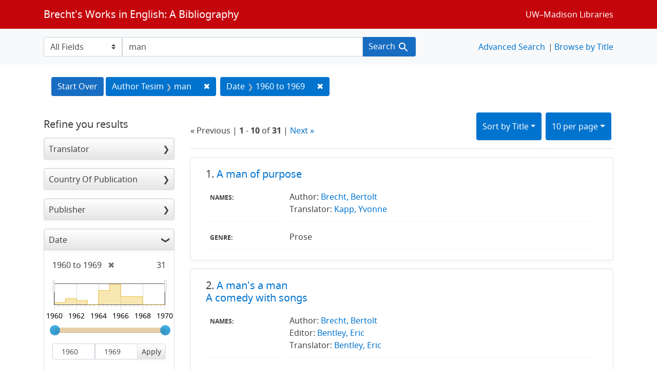

--- FILE ---
content_type: text/html; charset=utf-8
request_url: https://brechtguide.library.wisc.edu/?page=1&per_page=10&q=man&range%5Bdate_ssim%5D%5Bbegin%5D=1960&range%5Bdate_ssim%5D%5Bend%5D=1969&search_field=author_tesim&sort=title_ssi+asc%2C+date_ssim+desc
body_size: 55332
content:

<!DOCTYPE html>
<html class="no-js" lang="en">
  <head>
    <meta charset="utf-8">
    <meta http-equiv="Content-Type" content="text/html; charset=utf-8">
    <meta name="viewport" content="width=device-width, initial-scale=1, shrink-to-fit=no">

    <!-- Internet Explorer use the highest version available -->
    <meta http-equiv="X-UA-Compatible" content="IE=edge">

    <title>man - Brecht&#39;s Works in English: A Bibliography Search Results</title>
    <link href="https://brechtguide.library.wisc.edu/catalog/opensearch.xml" title="Brecht&#39;s Works in English: A Bibliography" type="application/opensearchdescription+xml" rel="search" />
    <link rel="shortcut icon" type="image/x-icon" href="/assets/favicon-c706bf580891af91f8e187e953cf4daed10e1f2df0e20e627f3729c77d0cbc53.ico" />
    <link rel="stylesheet" media="all" href="/assets/application-21a6570342b62f1391484b2b3d506adec6ba0149c76baceb16ada2ea3845b0e0.css" />
    <script src="/assets/application-220615cab4832e05f3137aa72c8ce30902b613d5179c5d263e619643522208a6.js"></script>

    <meta name="csrf-param" content="authenticity_token" />
<meta name="csrf-token" content="02i2RsoO6249mttHWHWrBs+H2e+ci4NlBsrhOOUQKNDRlfMEtXBDFpPmJVPufssZTh78CHWKrlVQsPkNVM/m4w==" />
      <meta name="totalResults" content="31" />
<meta name="startIndex" content="0" />
<meta name="itemsPerPage" content="10" />

  <link rel="alternate" type="application/rss+xml" title="RSS for results" href="/catalog.rss?page=1&amp;per_page=10&amp;q=man&amp;range%5Bdate_ssim%5D%5Bbegin%5D=1960&amp;range%5Bdate_ssim%5D%5Bend%5D=1969&amp;search_field=author_tesim&amp;sort=title_ssi+asc%2C+date_ssim+desc" />
  <link rel="alternate" type="application/atom+xml" title="Atom for results" href="/catalog.atom?page=1&amp;per_page=10&amp;q=man&amp;range%5Bdate_ssim%5D%5Bbegin%5D=1960&amp;range%5Bdate_ssim%5D%5Bend%5D=1969&amp;search_field=author_tesim&amp;sort=title_ssi+asc%2C+date_ssim+desc" />
  <link rel="alternate" type="application/json" title="JSON" href="/catalog.json?page=1&amp;per_page=10&amp;q=man&amp;range%5Bdate_ssim%5D%5Bbegin%5D=1960&amp;range%5Bdate_ssim%5D%5Bend%5D=1969&amp;search_field=author_tesim&amp;sort=title_ssi+asc%2C+date_ssim+desc" />

  </head>
  <body class="blacklight-catalog blacklight-catalog-index">
    <nav id="skip-link" role="navigation" aria-label="Skip links">
      <a class="element-invisible element-focusable rounded-bottom py-2 px-3" data-turbolinks="false" href="#search_field">Skip to search</a>
      <a class="element-invisible element-focusable rounded-bottom py-2 px-3" data-turbolinks="false" href="#main-container">Skip to main content</a>
          <a class="element-invisible element-focusable rounded-bottom py-2 px-3" data-turbolinks="false" href="#documents">Skip to first result</a>

    </nav>
    <nav class="navbar navbar-expand-md navbar-dark bg-dark topbar" role="navigation">
  <div class="container">
    <a class="mb-0 navbar-brand" href="/">Brecht&#39;s Works in English: A Bibliography</a>
    <button class="navbar-toggler navbar-toggler-right" type="button" data-toggle="collapse" data-target="#user-util-collapse" aria-controls="user-util-collapse" aria-expanded="false" aria-label="Toggle navigation">
      <span class="navbar-toggler-icon"></span>
    </button>

    <div class="collapse navbar-collapse justify-content-md-end" id="user-util-collapse">
      <!--Left blank to remove login button-->
    <a class="nav_links" href="https://www.library.wisc.edu/">UW&ndash;Madison Libraries</a></li>

    </div>
  </div>
</nav>

<div class="navbar-search navbar navbar-light bg-light" role="navigation">
  <div class="container">
    <form class="search-query-form" role="search" action="https://brechtguide.library.wisc.edu/" accept-charset="UTF-8" method="get"><input name="utf8" type="hidden" value="&#x2713;" />
  <input type="hidden" name="per_page" value="10" />
<input type="hidden" name="range[date_ssim][begin]" value="1960" />
<input type="hidden" name="range[date_ssim][end]" value="1969" />
<input type="hidden" name="sort" value="title_ssi asc, date_ssim desc" />
    <label for="search_field" class="sr-only">Search in</label>
  <div class="input-group">
        <select name="search_field" id="search_field" title="Targeted search options" class="custom-select search-field"><option value="all_fields">All Fields</option>
<option value="title">Title</option>
<option value="name">Name</option>
<option value="genre">Genre</option></select>

    <label for="q" class="sr-only">search for</label>
    <input type="text" name="q" id="q" value="man" placeholder="Search..." class="search-q q form-control rounded-0" data-autocomplete-enabled="true" data-autocomplete-path="/catalog/suggest" />

    <span class="input-group-append">
      <button type="submit" class="btn btn-primary search-btn" id="search">
        <span class="submit-search-text">Search</span>
        <span class="blacklight-icons blacklight-icon-search" aria-hidden="true"><?xml version="1.0"?>
<svg width="24" height="24" viewBox="0 0 24 24" aria-label="Search" role="img">
  <title>Search</title>
  <path fill="none" d="M0 0h24v24H0V0z"/>
  <path d="M15.5 14h-.79l-.28-.27C15.41 12.59 16 11.11 16 9.5 16 5.91 13.09 3 9.5 3S3 5.91 3 9.5 5.91 16 9.5 16c1.61 0 3.09-.59 4.23-1.57l.27.28v.79l5 4.99L20.49 19l-4.99-5zm-6 0C7.01 14 5 11.99 5 9.5S7.01 5 9.5 5 14 7.01 14 9.5 11.99 14 9.5 14z"/>
</svg>
</span>
      </button>
    </span>
  </div>
</form>


<nav class="nav_links">
  <li><a href="/advanced?page=1&amp;per_page=10&amp;q=man&amp;range%5Bdate_ssim%5D%5Bbegin%5D=1960&amp;range%5Bdate_ssim%5D%5Bend%5D=1969&amp;search_field=author_tesim&amp;sort=title_ssi+asc%2C+date_ssim+desc">Advanced Search</a></li>
  <li><a href="/?utf8=✓&amp;search_field=all_fields&amp;q=">Browse by Title</a></li>
</nav>


  </div>
</div>


  <main id="main-container" class="container" role="main" aria-label="Main content">
      <h1 class="sr-only visually-hidden top-content-title">Search</h1>

      <div id="appliedParams" class="clearfix constraints-container">
      <h2 class="sr-only visually-hidden">Search Constraints</h2>

      <a class="catalog_startOverLink btn btn-primary" href="/">Start Over</a>

      <span class="constraints-label sr-only visually-hidden">You searched for:</span>
      
<span class="btn-group applied-filter constraint query">
  <span class="constraint-value btn btn-outline-secondary">
      <span class="filter-name">Author Tesim</span>
      <span class="filter-value" title="man">man</span>
  </span>
    <a class="btn btn-outline-secondary remove" href="/?per_page=10&amp;range%5Bdate_ssim%5D%5Bbegin%5D=1960&amp;range%5Bdate_ssim%5D%5Bend%5D=1969&amp;search_field=author_tesim&amp;sort=title_ssi+asc%2C+date_ssim+desc">
      <span class="remove-icon" aria-hidden="true">✖</span>
      <span class="sr-only visually-hidden">
        Remove constraint Author Tesim: man
      </span>
</a></span>


<span class="btn-group applied-filter constraint ">
  <span class="constraint-value btn btn-outline-secondary">
      <span class="filter-name">Date</span>
      <span class="filter-value" title="1960 to 1969"><span class="from" data-blrl-begin="1960">1960</span> to <span class="to" data-blrl-end="1969">1969</span></span>
  </span>
    <a class="btn btn-outline-secondary remove" href="/?page=1&amp;per_page=10&amp;q=man&amp;search_field=author_tesim&amp;sort=title_ssi+asc%2C+date_ssim+desc">
      <span class="remove-icon" aria-hidden="true">✖</span>
      <span class="sr-only visually-hidden">
        Remove constraint Date: &lt;span class=&quot;from&quot; data-blrl-begin=&quot;1960&quot;&gt;1960&lt;/span&gt; to &lt;span class=&quot;to&quot; data-blrl-end=&quot;1969&quot;&gt;1969&lt;/span&gt;
      </span>
</a></span>


    </div>



    <div class="row">
  <div class="col-md-12">
    <div id="main-flashes">
      <div class="flash_messages">
    
    
    
    
</div>

    </div>
  </div>
</div>


    <div class="row">
          <section id="content" class="col-lg-9 order-last" aria-label="search results">
      
  





<div id="sortAndPerPage" class="sort-pagination d-md-flex justify-content-between" role="navigation" aria-label="Results navigation">
  <section class="pagination">
        <div class="page-links">
      &laquo; Previous | 
      <span class="page-entries">
        <strong>1</strong> - <strong>10</strong> of <strong>31</strong>
      </span> | 
      <a rel="next" href="/?page=2&amp;per_page=10&amp;q=man&amp;range%5Bdate_ssim%5D%5Bbegin%5D=1960&amp;range%5Bdate_ssim%5D%5Bend%5D=1969&amp;search_field=author_tesim&amp;sort=title_ssi+asc%2C+date_ssim+desc">Next &raquo;</a>

    </div>

</section>

  <div class="search-widgets">
          <div id="sort-dropdown" class="btn-group sort-dropdown">
  <button name="button" type="submit" class="btn btn-outline-secondary dropdown-toggle" aria-expanded="false" data-toggle="dropdown" data-bs-toggle="dropdown">Sort<span class="d-none d-sm-inline"> by Title</span><span class="caret"></span></button>

  <div class="dropdown-menu" role="menu">
      <a class="dropdown-item " role="menuitem" href="/?page=1&amp;per_page=10&amp;q=man&amp;range%5Bdate_ssim%5D%5Bbegin%5D=1960&amp;range%5Bdate_ssim%5D%5Bend%5D=1969&amp;search_field=author_tesim&amp;sort=score+desc%2C+date_ssim+desc%2C+title_ssi+asc">Relevance</a>
      <a class="dropdown-item " role="menuitem" href="/?page=1&amp;per_page=10&amp;q=man&amp;range%5Bdate_ssim%5D%5Bbegin%5D=1960&amp;range%5Bdate_ssim%5D%5Bend%5D=1969&amp;search_field=author_tesim&amp;sort=date_ssim+desc%2C+title_ssi+asc">Date</a>
      <a class="dropdown-item active" role="menuitem" aria-current="page" href="/?page=1&amp;per_page=10&amp;q=man&amp;range%5Bdate_ssim%5D%5Bbegin%5D=1960&amp;range%5Bdate_ssim%5D%5Bend%5D=1969&amp;search_field=author_tesim&amp;sort=title_ssi+asc%2C+date_ssim+desc">Title</a>
  </div>
</div>



          <span class="sr-only visually-hidden">Number of results to display per page</span>
  <div id="per_page-dropdown" class="btn-group per_page-dropdown">
  <button name="button" type="submit" class="btn btn-outline-secondary dropdown-toggle" aria-expanded="false" data-toggle="dropdown" data-bs-toggle="dropdown">10<span class="sr-only visually-hidden"> per page</span><span class="d-none d-sm-inline"> per page</span><span class="caret"></span></button>

  <div class="dropdown-menu" role="menu">
      <a class="dropdown-item active" role="menuitem" aria-current="page" href="/?page=1&amp;per_page=10&amp;q=man&amp;range%5Bdate_ssim%5D%5Bbegin%5D=1960&amp;range%5Bdate_ssim%5D%5Bend%5D=1969&amp;search_field=author_tesim&amp;sort=title_ssi+asc%2C+date_ssim+desc">10<span class="sr-only visually-hidden"> per page</span></a>
      <a class="dropdown-item " role="menuitem" href="/?page=1&amp;per_page=20&amp;q=man&amp;range%5Bdate_ssim%5D%5Bbegin%5D=1960&amp;range%5Bdate_ssim%5D%5Bend%5D=1969&amp;search_field=author_tesim&amp;sort=title_ssi+asc%2C+date_ssim+desc">20<span class="sr-only visually-hidden"> per page</span></a>
      <a class="dropdown-item " role="menuitem" href="/?page=1&amp;per_page=50&amp;q=man&amp;range%5Bdate_ssim%5D%5Bbegin%5D=1960&amp;range%5Bdate_ssim%5D%5Bend%5D=1969&amp;search_field=author_tesim&amp;sort=title_ssi+asc%2C+date_ssim+desc">50<span class="sr-only visually-hidden"> per page</span></a>
      <a class="dropdown-item " role="menuitem" href="/?page=1&amp;per_page=100&amp;q=man&amp;range%5Bdate_ssim%5D%5Bbegin%5D=1960&amp;range%5Bdate_ssim%5D%5Bend%5D=1969&amp;search_field=author_tesim&amp;sort=title_ssi+asc%2C+date_ssim+desc">100<span class="sr-only visually-hidden"> per page</span></a>
  </div>
</div>


        

</div>
</div>


<h2 class="sr-only visually-hidden">Search Results</h2>

  <div id="documents" class="documents-list">
  <article data-document-id="01677" data-document-counter="1" itemscope="itemscope" itemtype="http://schema.org/Thing" class="blacklight-citation document document-position-1">
  
        <header class="documentHeader row">

  <h3 class="index_title document-title-heading col-sm-9 col-lg-10">
      <span class="document-counter">
        1. 
      </span>
    <a data-context-href="/catalog/01677/track?counter=1&amp;document_id=01677&amp;per_page=10&amp;search_id=65680509" href="/catalog/01677">A man of purpose</a>
  </h3>

      <div class="index-document-functions col-sm-3 col-lg-2">
        <!--Left blank to remove bookmark forms in search results-->


</div>

</header>


<dl class="document-metadata dl-invert row">
    <dt class="blacklight-names_display_tesim col-md-3">    Names:
</dt>
  <dd class="col-md-9 blacklight-names_display_tesim">    Author: <a href="/?utf8=✓&search_field=author_tesim&q=&quot;+Brecht%2C+Bertolt&quot;"> Brecht, Bertolt</a><br>Translator: <a href="/?utf8=✓&search_field=author_tesim&q=&quot;+Kapp%2C+Yvonne&quot;"> Kapp, Yvonne</a><br>
</dd>

    <dt class="blacklight-genre_tesim col-md-3">    Genre:
</dt>
  <dd class="col-md-9 blacklight-genre_tesim">    Prose
</dd>

</dl>



  
</article><article data-document-id="00726" data-document-counter="2" itemscope="itemscope" itemtype="http://schema.org/Thing" class="blacklight-citation document document-position-2">
  
        <header class="documentHeader row">

  <h3 class="index_title document-title-heading col-sm-9 col-lg-10">
      <span class="document-counter">
        2. 
      </span>
    <a data-context-href="/catalog/00726/track?counter=2&amp;document_id=00726&amp;per_page=10&amp;search_id=65680509" href="/catalog/00726">A man's a man<br/>A comedy with songs</a>
  </h3>

      <div class="index-document-functions col-sm-3 col-lg-2">
        <!--Left blank to remove bookmark forms in search results-->


</div>

</header>


<dl class="document-metadata dl-invert row">
    <dt class="blacklight-names_display_tesim col-md-3">    Names:
</dt>
  <dd class="col-md-9 blacklight-names_display_tesim">    Author: <a href="/?utf8=✓&search_field=author_tesim&q=&quot;+Brecht%2C+Bertolt&quot;"> Brecht, Bertolt</a><br>Editor: <a href="/?utf8=✓&search_field=author_tesim&q=&quot;+Bentley%2C+Eric&quot;"> Bentley, Eric</a><br>Translator: <a href="/?utf8=✓&search_field=author_tesim&q=&quot;+Bentley%2C+Eric&quot;"> Bentley, Eric</a><br>
</dd>

    <dt class="blacklight-genre_tesim col-md-3">    Genre:
</dt>
  <dd class="col-md-9 blacklight-genre_tesim">    Play
</dd>

</dl>



  
</article><article data-document-id="00716" data-document-counter="3" itemscope="itemscope" itemtype="http://schema.org/Thing" class="blacklight-citation document document-position-3">
  
        <header class="documentHeader row">

  <h3 class="index_title document-title-heading col-sm-9 col-lg-10">
      <span class="document-counter">
        3. 
      </span>
    <a data-context-href="/catalog/00716/track?counter=3&amp;document_id=00716&amp;per_page=10&amp;search_id=65680509" href="/catalog/00716">A man's a man<br/>The metamorphosis of the porter Galy Gay in the army barracks at Kilkoa in the year nineteen hundred and twenty-five. A comedy</a>
  </h3>

      <div class="index-document-functions col-sm-3 col-lg-2">
        <!--Left blank to remove bookmark forms in search results-->


</div>

</header>


<dl class="document-metadata dl-invert row">
    <dt class="blacklight-names_display_tesim col-md-3">    Names:
</dt>
  <dd class="col-md-9 blacklight-names_display_tesim">    Author: <a href="/?utf8=✓&search_field=author_tesim&q=&quot;+Brecht%2C+Bertolt&quot;"> Brecht, Bertolt</a><br>Editor: <a href="/?utf8=✓&search_field=author_tesim&q=&quot;+Bentley%2C+Eric&quot;"> Bentley, Eric</a><br>Translator: <a href="/?utf8=✓&search_field=author_tesim&q=&quot;+Bentley%2C+Eric&quot;"> Bentley, Eric</a><br>
</dd>

    <dt class="blacklight-genre_tesim col-md-3">    Genre:
</dt>
  <dd class="col-md-9 blacklight-genre_tesim">    Play
</dd>

</dl>



  
</article><article data-document-id="00723" data-document-counter="4" itemscope="itemscope" itemtype="http://schema.org/Thing" class="blacklight-citation document document-position-4">
  
        <header class="documentHeader row">

  <h3 class="index_title document-title-heading col-sm-9 col-lg-10">
      <span class="document-counter">
        4. 
      </span>
    <a data-context-href="/catalog/00723/track?counter=4&amp;document_id=00723&amp;per_page=10&amp;search_id=65680509" href="/catalog/00723">Baal<br/>A play in twenty-one scenes</a>
  </h3>

      <div class="index-document-functions col-sm-3 col-lg-2">
        <!--Left blank to remove bookmark forms in search results-->


</div>

</header>


<dl class="document-metadata dl-invert row">
    <dt class="blacklight-names_display_tesim col-md-3">    Names:
</dt>
  <dd class="col-md-9 blacklight-names_display_tesim">    Author: <a href="/?utf8=✓&search_field=author_tesim&q=&quot;+Brecht%2C+Bertolt&quot;"> Brecht, Bertolt</a><br>Editor: <a href="/?utf8=✓&search_field=author_tesim&q=&quot;+Bentley%2C+Eric&quot;"> Bentley, Eric</a><br>Translator: <a href="/?utf8=✓&search_field=author_tesim&q=&quot;+Bentley%2C+Eric&quot;"> Bentley, Eric</a><br>Translator: <a href="/?utf8=✓&search_field=author_tesim&q=&quot;+Esslin%2C+Martin&quot;"> Esslin, Martin</a><br>
</dd>

    <dt class="blacklight-genre_tesim col-md-3">    Genre:
</dt>
  <dd class="col-md-9 blacklight-genre_tesim">    Play
</dd>

</dl>



  
</article><article data-document-id="01275" data-document-counter="5" itemscope="itemscope" itemtype="http://schema.org/Thing" class="blacklight-citation document document-position-5">
  
        <header class="documentHeader row">

  <h3 class="index_title document-title-heading col-sm-9 col-lg-10">
      <span class="document-counter">
        5. 
      </span>
    <a data-context-href="/catalog/01275/track?counter=5&amp;document_id=01275&amp;per_page=10&amp;search_id=65680509" href="/catalog/01275">Ballad of the secrets of each and every man</a>
  </h3>

      <div class="index-document-functions col-sm-3 col-lg-2">
        <!--Left blank to remove bookmark forms in search results-->


</div>

</header>


<dl class="document-metadata dl-invert row">
    <dt class="blacklight-names_display_tesim col-md-3">    Names:
</dt>
  <dd class="col-md-9 blacklight-names_display_tesim">    Author: <a href="/?utf8=✓&search_field=author_tesim&q=&quot;+Brecht%2C+Bertolt&quot;"> Brecht, Bertolt</a><br>Editor: <a href="/?utf8=✓&search_field=author_tesim&q=&quot;+Bentley%2C+Eric&quot;"> Bentley, Eric</a><br>Translator: <a href="/?utf8=✓&search_field=author_tesim&q=&quot;+Bentley%2C+Eric&quot;"> Bentley, Eric</a><br>
</dd>

    <dt class="blacklight-genre_tesim col-md-3">    Genre:
</dt>
  <dd class="col-md-9 blacklight-genre_tesim">    Poem
</dd>

</dl>



  
</article><article data-document-id="01293" data-document-counter="6" itemscope="itemscope" itemtype="http://schema.org/Thing" class="blacklight-citation document document-position-6">
  
        <header class="documentHeader row">

  <h3 class="index_title document-title-heading col-sm-9 col-lg-10">
      <span class="document-counter">
        6. 
      </span>
    <a data-context-href="/catalog/01293/track?counter=6&amp;document_id=01293&amp;per_page=10&amp;search_id=65680509" href="/catalog/01293">Chorale of the man Baal</a>
  </h3>

      <div class="index-document-functions col-sm-3 col-lg-2">
        <!--Left blank to remove bookmark forms in search results-->


</div>

</header>


<dl class="document-metadata dl-invert row">
    <dt class="blacklight-names_display_tesim col-md-3">    Names:
</dt>
  <dd class="col-md-9 blacklight-names_display_tesim">    Author: <a href="/?utf8=✓&search_field=author_tesim&q=&quot;+Brecht%2C+Bertolt&quot;"> Brecht, Bertolt</a><br>Editor: <a href="/?utf8=✓&search_field=author_tesim&q=&quot;+Bentley%2C+Eric&quot;"> Bentley, Eric</a><br>Translator: <a href="/?utf8=✓&search_field=author_tesim&q=&quot;+Bentley%2C+Eric&quot;"> Bentley, Eric</a><br>
</dd>

    <dt class="blacklight-genre_tesim col-md-3">    Genre:
</dt>
  <dd class="col-md-9 blacklight-genre_tesim">    Poem
</dd>

</dl>



  
</article><article data-document-id="02738" data-document-counter="7" itemscope="itemscope" itemtype="http://schema.org/Thing" class="blacklight-citation document document-position-7">
  
        <header class="documentHeader row">

  <h3 class="index_title document-title-heading col-sm-9 col-lg-10">
      <span class="document-counter">
        7. 
      </span>
    <a data-context-href="/catalog/02738/track?counter=7&amp;document_id=02738&amp;per_page=10&amp;search_id=65680509" href="/catalog/02738">Does man help man?</a>
  </h3>

      <div class="index-document-functions col-sm-3 col-lg-2">
        <!--Left blank to remove bookmark forms in search results-->


</div>

</header>


<dl class="document-metadata dl-invert row">
    <dt class="blacklight-names_display_tesim col-md-3">    Names:
</dt>
  <dd class="col-md-9 blacklight-names_display_tesim">    Author: <a href="/?utf8=✓&search_field=author_tesim&q=&quot;+Brecht%2C+Bertolt&quot;"> Brecht, Bertolt</a><br>Translator: <a href="/?utf8=✓&search_field=author_tesim&q=&quot;+Tabori%2C+George&quot;"> Tabori, George</a><br>
</dd>

    <dt class="blacklight-genre_tesim col-md-3">    Genre:
</dt>
  <dd class="col-md-9 blacklight-genre_tesim">    Play (fragment)
</dd>

</dl>



  
</article><article data-document-id="02679" data-document-counter="8" itemscope="itemscope" itemtype="http://schema.org/Thing" class="blacklight-citation document document-position-8">
  
        <header class="documentHeader row">

  <h3 class="index_title document-title-heading col-sm-9 col-lg-10">
      <span class="document-counter">
        8. 
      </span>
    <a data-context-href="/catalog/02679/track?counter=8&amp;document_id=02679&amp;per_page=10&amp;search_id=65680509" href="/catalog/02679">Fourth Psalm</a>
  </h3>

      <div class="index-document-functions col-sm-3 col-lg-2">
        <!--Left blank to remove bookmark forms in search results-->


</div>

</header>


<dl class="document-metadata dl-invert row">
    <dt class="blacklight-names_display_tesim col-md-3">    Names:
</dt>
  <dd class="col-md-9 blacklight-names_display_tesim">    Author: <a href="/?utf8=✓&search_field=author_tesim&q=&quot;+Brecht%2C+Bertolt&quot;"> Brecht, Bertolt</a><br>Translator: <a href="/?utf8=✓&search_field=author_tesim&q=&quot;+Tabori%2C+George&quot;"> Tabori, George</a><br>
</dd>

    <dt class="blacklight-genre_tesim col-md-3">    Genre:
</dt>
  <dd class="col-md-9 blacklight-genre_tesim">    Poem
</dd>

</dl>



  
</article><article data-document-id="01616" data-document-counter="9" itemscope="itemscope" itemtype="http://schema.org/Thing" class="blacklight-citation document document-position-9">
  
        <header class="documentHeader row">

  <h3 class="index_title document-title-heading col-sm-9 col-lg-10">
      <span class="document-counter">
        9. 
      </span>
    <a data-context-href="/catalog/01616/track?counter=9&amp;document_id=01616&amp;per_page=10&amp;search_id=65680509" href="/catalog/01616">Fragments from the first night<br/>What interests the philosopher about the theatre [I take it that in staging these demonstrations]</a>
  </h3>

      <div class="index-document-functions col-sm-3 col-lg-2">
        <!--Left blank to remove bookmark forms in search results-->


</div>

</header>


<dl class="document-metadata dl-invert row">
    <dt class="blacklight-names_display_tesim col-md-3">    Names:
</dt>
  <dd class="col-md-9 blacklight-names_display_tesim">    Author: <a href="/?utf8=✓&search_field=author_tesim&q=&quot;+Brecht%2C+Bertolt&quot;"> Brecht, Bertolt</a><br>Editor: <a href="/?utf8=✓&search_field=author_tesim&q=&quot;+Willett%2C+John&quot;"> Willett, John</a><br>Translator: <a href="/?utf8=✓&search_field=author_tesim&q=&quot;+Willett%2C+John&quot;"> Willett, John</a><br>
</dd>

    <dt class="blacklight-genre_tesim col-md-3">    Genre:
</dt>
  <dd class="col-md-9 blacklight-genre_tesim">    Dialogue
</dd>

</dl>



  
</article><article data-document-id="01725" data-document-counter="10" itemscope="itemscope" itemtype="http://schema.org/Thing" class="blacklight-citation document document-position-10">
  
        <header class="documentHeader row">

  <h3 class="index_title document-title-heading col-sm-9 col-lg-10">
      <span class="document-counter">
        10. 
      </span>
    <a data-context-href="/catalog/01725/track?counter=10&amp;document_id=01725&amp;per_page=10&amp;search_id=65680509" href="/catalog/01725">Fragments from the fourth night<br/>Cheerful criticism [One can understand]</a>
  </h3>

      <div class="index-document-functions col-sm-3 col-lg-2">
        <!--Left blank to remove bookmark forms in search results-->


</div>

</header>


<dl class="document-metadata dl-invert row">
    <dt class="blacklight-names_display_tesim col-md-3">    Names:
</dt>
  <dd class="col-md-9 blacklight-names_display_tesim">    Author: <a href="/?utf8=✓&search_field=author_tesim&q=&quot;+Brecht%2C+Bertolt&quot;"> Brecht, Bertolt</a><br>Editor: <a href="/?utf8=✓&search_field=author_tesim&q=&quot;+Willett%2C+John&quot;"> Willett, John</a><br>Translator: <a href="/?utf8=✓&search_field=author_tesim&q=&quot;+Willett%2C+John&quot;"> Willett, John</a><br>
</dd>

    <dt class="blacklight-genre_tesim col-md-3">    Genre:
</dt>
  <dd class="col-md-9 blacklight-genre_tesim">    Dialogue
</dd>

</dl>



  
</article>
</div>


 <div class="row record-padding">
  <div class="col-md-12">
    <section class="pagination" aria-label="pagination links">
    <ul class="pagination">
        <li class="page-item disabled">
      <a rel="prev" onclick="return false;" class="page-link" aria-label="Go to previous page" href="#">&laquo; Previous</a>
    </li>


        <li class="page-item">
      <a rel="next" class="page-link" aria-label="Go to next page" href="/?page=2&amp;per_page=10&amp;q=man&amp;range%5Bdate_ssim%5D%5Bbegin%5D=1960&amp;range%5Bdate_ssim%5D%5Bend%5D=1969&amp;search_field=author_tesim&amp;sort=title_ssi+asc%2C+date_ssim+desc">Next &raquo;</a>
    </li>

        
<li class="page-item active">
    <span class="page-link" aria-label="Current Page, Page 1" aria-current="true">1</span>
</li>


        
<li class="page-item ">
    <a rel="next" class="page-link" aria-label="Go to page 2" href="/?page=2&amp;per_page=10&amp;q=man&amp;range%5Bdate_ssim%5D%5Bbegin%5D=1960&amp;range%5Bdate_ssim%5D%5Bend%5D=1969&amp;search_field=author_tesim&amp;sort=title_ssi+asc%2C+date_ssim+desc">2</a>
</li>


        
<li class="page-item ">
    <a class="page-link" aria-label="Go to page 3" href="/?page=3&amp;per_page=10&amp;q=man&amp;range%5Bdate_ssim%5D%5Bbegin%5D=1960&amp;range%5Bdate_ssim%5D%5Bend%5D=1969&amp;search_field=author_tesim&amp;sort=title_ssi+asc%2C+date_ssim+desc">3</a>
</li>


        
<li class="page-item ">
    <a class="page-link" aria-label="Go to page 4" href="/?page=4&amp;per_page=10&amp;q=man&amp;range%5Bdate_ssim%5D%5Bbegin%5D=1960&amp;range%5Bdate_ssim%5D%5Bend%5D=1969&amp;search_field=author_tesim&amp;sort=title_ssi+asc%2C+date_ssim+desc">4</a>
</li>


  </ul>

</section>
  </div>
 </div>



    </section>

    <section id="sidebar" class="page-sidebar col-lg-3 order-first" aria-label="limit your search">
        <div id="facets" class="facets sidenav facets-toggleable-md">
    <div class="facets-header">
    <h2 class="facets-heading">
      Refine you results
    </h2>
  </div>
  <div id="facet-panel-collapse" class="facets-collapse collapse">

    <div class="card facet-limit blacklight-translator_ssim ">
  <h3 class="card-header p-0 facet-field-heading" id="facet-translator_ssim-header">
    <button
      type="button"
      class="btn w-100 d-block btn-block p-2 text-start text-left collapse-toggle collapsed"
      data-toggle="collapse"
      data-bs-toggle="collapse"
      data-target="#facet-translator_ssim"
      data-bs-target="#facet-translator_ssim"
      aria-expanded="false"
    >
          Translator

    </button>
  </h3>
  <div id="facet-translator_ssim" aria-labelledby="facet-translator_ssim-header" class="panel-collapse facet-content collapse ">
    <div class="card-body">
              
    <ul class="facet-values list-unstyled">
      <li><span class="facet-label"><a class="facet-select" rel="nofollow" href="/?f%5Btranslator_ssim%5D%5B%5D=Bentley%2C+Eric&amp;per_page=10&amp;q=man&amp;range%5Bdate_ssim%5D%5Bbegin%5D=1960&amp;range%5Bdate_ssim%5D%5Bend%5D=1969&amp;search_field=author_tesim&amp;sort=title_ssi+asc%2C+date_ssim+desc">Bentley, Eric</a></span><span class="facet-count">14</span></li><li><span class="facet-label"><a class="facet-select" rel="nofollow" href="/?f%5Btranslator_ssim%5D%5B%5D=Willett%2C+John&amp;per_page=10&amp;q=man&amp;range%5Bdate_ssim%5D%5Bbegin%5D=1960&amp;range%5Bdate_ssim%5D%5Bend%5D=1969&amp;search_field=author_tesim&amp;sort=title_ssi+asc%2C+date_ssim+desc">Willett, John</a></span><span class="facet-count">9</span></li><li><span class="facet-label"><a class="facet-select" rel="nofollow" href="/?f%5Btranslator_ssim%5D%5B%5D=Tabori%2C+George&amp;per_page=10&amp;q=man&amp;range%5Bdate_ssim%5D%5Bbegin%5D=1960&amp;range%5Bdate_ssim%5D%5Bend%5D=1969&amp;search_field=author_tesim&amp;sort=title_ssi+asc%2C+date_ssim+desc">Tabori, George</a></span><span class="facet-count">2</span></li><li><span class="facet-label"><a class="facet-select" rel="nofollow" href="/?f%5Btranslator_ssim%5D%5B%5D=Esslin%2C+Martin&amp;per_page=10&amp;q=man&amp;range%5Bdate_ssim%5D%5Bbegin%5D=1960&amp;range%5Bdate_ssim%5D%5Bend%5D=1969&amp;search_field=author_tesim&amp;sort=title_ssi+asc%2C+date_ssim+desc">Esslin, Martin</a></span><span class="facet-count">1</span></li><li><span class="facet-label"><a class="facet-select" rel="nofollow" href="/?f%5Btranslator_ssim%5D%5B%5D=Hamburger%2C+Michael&amp;per_page=10&amp;q=man&amp;range%5Bdate_ssim%5D%5Bbegin%5D=1960&amp;range%5Bdate_ssim%5D%5Bend%5D=1969&amp;search_field=author_tesim&amp;sort=title_ssi+asc%2C+date_ssim+desc">Hamburger, Michael</a></span><span class="facet-count">1</span></li><li><span class="facet-label"><a class="facet-select" rel="nofollow" href="/?f%5Btranslator_ssim%5D%5B%5D=Kapp%2C+Yvonne&amp;per_page=10&amp;q=man&amp;range%5Bdate_ssim%5D%5Bbegin%5D=1960&amp;range%5Bdate_ssim%5D%5Bend%5D=1969&amp;search_field=author_tesim&amp;sort=title_ssi+asc%2C+date_ssim+desc">Kapp, Yvonne</a></span><span class="facet-count">1</span></li><li><span class="facet-label"><a class="facet-select" rel="nofollow" href="/?f%5Btranslator_ssim%5D%5B%5D=Kriwaczek%2C+Paul&amp;per_page=10&amp;q=man&amp;range%5Bdate_ssim%5D%5Bbegin%5D=1960&amp;range%5Bdate_ssim%5D%5Bend%5D=1969&amp;search_field=author_tesim&amp;sort=title_ssi+asc%2C+date_ssim+desc">Kriwaczek, Paul</a></span><span class="facet-count">1</span></li><li><span class="facet-label"><a class="facet-select" rel="nofollow" href="/?f%5Btranslator_ssim%5D%5B%5D=Lebeck%2C+Michael&amp;per_page=10&amp;q=man&amp;range%5Bdate_ssim%5D%5Bbegin%5D=1960&amp;range%5Bdate_ssim%5D%5Bend%5D=1969&amp;search_field=author_tesim&amp;sort=title_ssi+asc%2C+date_ssim+desc">Lebeck, Michael</a></span><span class="facet-count">1</span></li><li><span class="facet-label"><a class="facet-select" rel="nofollow" href="/?f%5Btranslator_ssim%5D%5B%5D=Lewis%2C+Paul&amp;per_page=10&amp;q=man&amp;range%5Bdate_ssim%5D%5Bbegin%5D=1960&amp;range%5Bdate_ssim%5D%5Bend%5D=1969&amp;search_field=author_tesim&amp;sort=title_ssi+asc%2C+date_ssim+desc">Lewis, Paul</a></span><span class="facet-count">1</span></li><li><span class="facet-label"><a class="facet-select" rel="nofollow" href="/?f%5Btranslator_ssim%5D%5B%5D=Middleton%2C+Christopher&amp;per_page=10&amp;q=man&amp;range%5Bdate_ssim%5D%5Bbegin%5D=1960&amp;range%5Bdate_ssim%5D%5Bend%5D=1969&amp;search_field=author_tesim&amp;sort=title_ssi+asc%2C+date_ssim+desc">Middleton, Christopher</a></span><span class="facet-count">1</span></li>
    </ul>
      <div class="more_facets">
        <a data-blacklight-modal="trigger" href="/catalog/facet/translator_ssim?per_page=10&amp;q=man&amp;range%5Bdate_ssim%5D%5Bbegin%5D=1960&amp;range%5Bdate_ssim%5D%5Bend%5D=1969&amp;search_field=author_tesim&amp;sort=title_ssi+asc%2C+date_ssim+desc">more <span class="sr-only visually-hidden">Translator</span> »</a>
      </div>




    </div>
  </div>
</div>

<div class="card facet-limit blacklight-country_of_pub_ssim ">
  <h3 class="card-header p-0 facet-field-heading" id="facet-country_of_pub_ssim-header">
    <button
      type="button"
      class="btn w-100 d-block btn-block p-2 text-start text-left collapse-toggle collapsed"
      data-toggle="collapse"
      data-bs-toggle="collapse"
      data-target="#facet-country_of_pub_ssim"
      data-bs-target="#facet-country_of_pub_ssim"
      aria-expanded="false"
    >
          Country Of Publication

    </button>
  </h3>
  <div id="facet-country_of_pub_ssim" aria-labelledby="facet-country_of_pub_ssim-header" class="panel-collapse facet-content collapse ">
    <div class="card-body">
              
    <ul class="facet-values list-unstyled">
      <li><span class="facet-label"><a class="facet-select" rel="nofollow" href="/?f%5Bcountry_of_pub_ssim%5D%5B%5D=United+States&amp;per_page=10&amp;q=man&amp;range%5Bdate_ssim%5D%5Bbegin%5D=1960&amp;range%5Bdate_ssim%5D%5Bend%5D=1969&amp;search_field=author_tesim&amp;sort=title_ssi+asc%2C+date_ssim+desc">United States</a></span><span class="facet-count">18</span></li><li><span class="facet-label"><a class="facet-select" rel="nofollow" href="/?f%5Bcountry_of_pub_ssim%5D%5B%5D=Great+Britain&amp;per_page=10&amp;q=man&amp;range%5Bdate_ssim%5D%5Bbegin%5D=1960&amp;range%5Bdate_ssim%5D%5Bend%5D=1969&amp;search_field=author_tesim&amp;sort=title_ssi+asc%2C+date_ssim+desc">Great Britain</a></span><span class="facet-count">11</span></li>
    </ul>




    </div>
  </div>
</div>

<div class="card facet-limit blacklight-publisher_ssim ">
  <h3 class="card-header p-0 facet-field-heading" id="facet-publisher_ssim-header">
    <button
      type="button"
      class="btn w-100 d-block btn-block p-2 text-start text-left collapse-toggle collapsed"
      data-toggle="collapse"
      data-bs-toggle="collapse"
      data-target="#facet-publisher_ssim"
      data-bs-target="#facet-publisher_ssim"
      aria-expanded="false"
    >
          Publisher

    </button>
  </h3>
  <div id="facet-publisher_ssim" aria-labelledby="facet-publisher_ssim-header" class="panel-collapse facet-content collapse ">
    <div class="card-body">
              
    <ul class="facet-values list-unstyled">
      <li><span class="facet-label"><a class="facet-select" rel="nofollow" href="/?f%5Bpublisher_ssim%5D%5B%5D=Grove+Press&amp;per_page=10&amp;q=man&amp;range%5Bdate_ssim%5D%5Bbegin%5D=1960&amp;range%5Bdate_ssim%5D%5Bend%5D=1969&amp;search_field=author_tesim&amp;sort=title_ssi+asc%2C+date_ssim+desc">Grove Press</a></span><span class="facet-count">13</span></li><li><span class="facet-label"><a class="facet-select" rel="nofollow" href="/?f%5Bpublisher_ssim%5D%5B%5D=Methuen&amp;per_page=10&amp;q=man&amp;range%5Bdate_ssim%5D%5Bbegin%5D=1960&amp;range%5Bdate_ssim%5D%5Bend%5D=1969&amp;search_field=author_tesim&amp;sort=title_ssi+asc%2C+date_ssim+desc">Methuen</a></span><span class="facet-count">11</span></li><li><span class="facet-label"><a class="facet-select" rel="nofollow" href="/?f%5Bpublisher_ssim%5D%5B%5D=Oak+Publications&amp;per_page=10&amp;q=man&amp;range%5Bdate_ssim%5D%5Bbegin%5D=1960&amp;range%5Bdate_ssim%5D%5Bend%5D=1969&amp;search_field=author_tesim&amp;sort=title_ssi+asc%2C+date_ssim+desc">Oak Publications</a></span><span class="facet-count">2</span></li><li><span class="facet-label"><a class="facet-select" rel="nofollow" href="/?f%5Bpublisher_ssim%5D%5B%5D=Samuel+French&amp;per_page=10&amp;q=man&amp;range%5Bdate_ssim%5D%5Bbegin%5D=1960&amp;range%5Bdate_ssim%5D%5Bend%5D=1969&amp;search_field=author_tesim&amp;sort=title_ssi+asc%2C+date_ssim+desc">Samuel French</a></span><span class="facet-count">2</span></li><li><span class="facet-label"><a class="facet-select" rel="nofollow" href="/?f%5Bpublisher_ssim%5D%5B%5D=Hillsboro+Publications&amp;per_page=10&amp;q=man&amp;range%5Bdate_ssim%5D%5Bbegin%5D=1960&amp;range%5Bdate_ssim%5D%5Bend%5D=1969&amp;search_field=author_tesim&amp;sort=title_ssi+asc%2C+date_ssim+desc">Hillsboro Publications</a></span><span class="facet-count">1</span></li>
    </ul>




    </div>
  </div>
</div>

    <div class="card facet-limit blacklight-date_ssim facet-limit-active">
  <h3 class="card-header p-0 facet-field-heading" id="facet-date_ssim-header">
    <button
      type="button"
      class="btn w-100 d-block btn-block p-2 text-start text-left collapse-toggle "
      data-toggle="collapse"
      data-bs-toggle="collapse"
      data-target="#facet-date_ssim"
      data-bs-target="#facet-date_ssim"
      aria-expanded="true"
    >
          Date

    </button>
  </h3>
  <div id="facet-date_ssim" aria-labelledby="facet-date_ssim-header" class="panel-collapse facet-content collapse show">
    <div class="card-body">
          
<div class="limit_content range_limit date_ssim-config blrl-plot-config">
    <ul class="current list-unstyled facet-values">
      <li class="selected">
        <span class="facet-label">
          <span class="selected"><span class="from" data-blrl-begin="1960">1960</span> to <span class="to" data-blrl-end="1969">1969</span></span>
          <a class="remove" title="remove" href="https://brechtguide.library.wisc.edu/?page=1&amp;per_page=10&amp;q=man&amp;search_field=author_tesim&amp;sort=title_ssi+asc%2C+date_ssim+desc">
            <span class="remove-icon">✖</span>
            <span class="sr-only">[remove]</span>
</a>        </span>
        <span class="selected facet-count">31</span>
      </li>
    </ul>


  <!-- no results profile if missing is selected -->
    <!-- you can hide this if you want, but it has to be on page if you want
         JS slider and calculated facets to show up, JS sniffs it. -->
    <div class="profile">
          <!-- No stats information found for field  in search response -->


            <div class="distribution subsection chart_js">
              <!-- if  we already fetched segments from solr, display them
                   here. Otherwise, display a link to fetch them, which JS
                   will AJAX fetch.  -->

                 
<ul class="facet-values list-unstyled">
    <li>
        <span class="facet-label">
            <a class="facet_select" href="https://brechtguide.library.wisc.edu/?per_page=10&amp;q=man&amp;range%5Bdate_ssim%5D%5Bbegin%5D=1960&amp;range%5Bdate_ssim%5D%5Bend%5D=1960&amp;search_field=author_tesim&amp;sort=title_ssi+asc%2C+date_ssim+desc"><span class="from" data-blrl-begin="1960">1960</span> to <span class="to" data-blrl-end="1960">1960</span></a>
        </span>
        <span class="count facet-count">1</span>
    </li>
    <li>
        <span class="facet-label">
            <a class="facet_select" href="https://brechtguide.library.wisc.edu/?per_page=10&amp;q=man&amp;range%5Bdate_ssim%5D%5Bbegin%5D=1961&amp;range%5Bdate_ssim%5D%5Bend%5D=1961&amp;search_field=author_tesim&amp;sort=title_ssi+asc%2C+date_ssim+desc"><span class="from" data-blrl-begin="1961">1961</span> to <span class="to" data-blrl-end="1961">1961</span></a>
        </span>
        <span class="count facet-count">3</span>
    </li>
    <li>
        <span class="facet-label">
            <a class="facet_select" href="https://brechtguide.library.wisc.edu/?per_page=10&amp;q=man&amp;range%5Bdate_ssim%5D%5Bbegin%5D=1962&amp;range%5Bdate_ssim%5D%5Bend%5D=1962&amp;search_field=author_tesim&amp;sort=title_ssi+asc%2C+date_ssim+desc"><span class="from" data-blrl-begin="1962">1962</span> to <span class="to" data-blrl-end="1962">1962</span></a>
        </span>
        <span class="count facet-count">2</span>
    </li>
    <li>
        <span class="facet-label">
            <a class="facet_select" href="https://brechtguide.library.wisc.edu/?per_page=10&amp;q=man&amp;range%5Bdate_ssim%5D%5Bbegin%5D=1963&amp;range%5Bdate_ssim%5D%5Bend%5D=1963&amp;search_field=author_tesim&amp;sort=title_ssi+asc%2C+date_ssim+desc"><span class="from" data-blrl-begin="1963">1963</span> to <span class="to" data-blrl-end="1963">1963</span></a>
        </span>
        <span class="count facet-count">0</span>
    </li>
    <li>
        <span class="facet-label">
            <a class="facet_select" href="https://brechtguide.library.wisc.edu/?per_page=10&amp;q=man&amp;range%5Bdate_ssim%5D%5Bbegin%5D=1964&amp;range%5Bdate_ssim%5D%5Bend%5D=1964&amp;search_field=author_tesim&amp;sort=title_ssi+asc%2C+date_ssim+desc"><span class="from" data-blrl-begin="1964">1964</span> to <span class="to" data-blrl-end="1964">1964</span></a>
        </span>
        <span class="count facet-count">7</span>
    </li>
    <li>
        <span class="facet-label">
            <a class="facet_select" href="https://brechtguide.library.wisc.edu/?per_page=10&amp;q=man&amp;range%5Bdate_ssim%5D%5Bbegin%5D=1965&amp;range%5Bdate_ssim%5D%5Bend%5D=1965&amp;search_field=author_tesim&amp;sort=title_ssi+asc%2C+date_ssim+desc"><span class="from" data-blrl-begin="1965">1965</span> to <span class="to" data-blrl-end="1965">1965</span></a>
        </span>
        <span class="count facet-count">10</span>
    </li>
    <li>
        <span class="facet-label">
            <a class="facet_select" href="https://brechtguide.library.wisc.edu/?per_page=10&amp;q=man&amp;range%5Bdate_ssim%5D%5Bbegin%5D=1966&amp;range%5Bdate_ssim%5D%5Bend%5D=1966&amp;search_field=author_tesim&amp;sort=title_ssi+asc%2C+date_ssim+desc"><span class="from" data-blrl-begin="1966">1966</span> to <span class="to" data-blrl-end="1966">1966</span></a>
        </span>
        <span class="count facet-count">4</span>
    </li>
    <li>
        <span class="facet-label">
            <a class="facet_select" href="https://brechtguide.library.wisc.edu/?per_page=10&amp;q=man&amp;range%5Bdate_ssim%5D%5Bbegin%5D=1967&amp;range%5Bdate_ssim%5D%5Bend%5D=1967&amp;search_field=author_tesim&amp;sort=title_ssi+asc%2C+date_ssim+desc"><span class="from" data-blrl-begin="1967">1967</span> to <span class="to" data-blrl-end="1967">1967</span></a>
        </span>
        <span class="count facet-count">4</span>
    </li>
    <li>
        <span class="facet-label">
            <a class="facet_select" href="https://brechtguide.library.wisc.edu/?per_page=10&amp;q=man&amp;range%5Bdate_ssim%5D%5Bbegin%5D=1968&amp;range%5Bdate_ssim%5D%5Bend%5D=1968&amp;search_field=author_tesim&amp;sort=title_ssi+asc%2C+date_ssim+desc"><span class="from" data-blrl-begin="1968">1968</span> to <span class="to" data-blrl-end="1968">1968</span></a>
        </span>
        <span class="count facet-count">0</span>
    </li>
    <li>
        <span class="facet-label">
            <a class="facet_select" href="https://brechtguide.library.wisc.edu/?per_page=10&amp;q=man&amp;range%5Bdate_ssim%5D%5Bbegin%5D=1969&amp;range%5Bdate_ssim%5D%5Bend%5D=1969&amp;search_field=author_tesim&amp;sort=title_ssi+asc%2C+date_ssim+desc"><span class="from" data-blrl-begin="1969">1969</span> to <span class="to" data-blrl-end="1969">1969</span></a>
        </span>
        <span class="count facet-count">0</span>
    </li>
</ul>


            </div>
          <p class="range subsection slider_js">
            Current results range from <span class="min">1960</span> to <span class="max">1967</span>
          </p>
    </div>

    <form class="range_limit subsection form-inline range_date_ssim d-flex justify-content-center" action="https://brechtguide.library.wisc.edu/" accept-charset="UTF-8" method="get"><input name="utf8" type="hidden" value="&#x2713;" />
      <input type="hidden" name="per_page" value="10" />
<input type="hidden" name="q" value="man" />
<input type="hidden" name="range[date_ssim][begin]" value="1960" />
<input type="hidden" name="range[date_ssim][end]" value="1969" />
<input type="hidden" name="search_field" value="author_tesim" />
<input type="hidden" name="sort" value="title_ssi asc, date_ssim desc" />
      <div class="input-group input-group-sm mb-3 flex-nowrap range-limit-input-group">
        <input type="number" name="range[date_ssim][begin]" id="range_date_ssim_begin" value="1960" class="form-control text-center range_begin" /><label class="sr-only" for="range_date_ssim_begin">Date range begin</label>
        <input type="number" name="range[date_ssim][end]" id="range_date_ssim_end" value="1969" class="form-control text-center range_end" /><label class="sr-only" for="range_date_ssim_end">Date range end</label>
        <div class="input-group-append">
          <input type="submit" name="commit" value="Apply" class="submit btn btn-secondary" data-disable-with="Apply" />
        </div>
      </div>
</form>
    <a class="view_larger mt-1" data-blacklight-modal="trigger" href="https://brechtguide.library.wisc.edu/catalog/range_limit_panel/date_ssim?page=1&amp;per_page=10&amp;q=man&amp;range%5Bdate_ssim%5D%5Bbegin%5D=1960&amp;range%5Bdate_ssim%5D%5Bend%5D=1969&amp;range_end=2019&amp;range_start=0&amp;search_field=author_tesim&amp;sort=title_ssi+asc%2C+date_ssim+desc">View larger »</a>

</div>



    </div>
  </div>
</div>

  </div>
</div>


    </section>

    </div>
  </main>

    <footer>
  <div class="max_width">
    <a class="wisc_logo" href="https://www.wisc.edu"><svg xmlns="http://www.w3.org/2000/svg" viewBox="0 0 204.755 321.735"><path d="M203.567 115.454c-1.735-17.022-5.449-32-10.718-44.645-.164-.387-.74-1.751-.866-2.046a89.564 89.564 0 0 0-15.824-25.016c-11.212-12.279-25.08-19.029-40.431-19.247-.56-.015-.3-.019-.3-.019-2.5-5.465-9.13-9.76-15.107-10.6 0 0-3.439-13.885-17.936-13.885S84.671 13.749 84.671 13.749c-5.972.831-12.843 5.269-15.334 10.728 0 0 .244 0-.314.019-15.352.218-29.218 6.967-40.426 19.247A89.458 89.458 0 0 0 12.78 68.768c-.135.3-.716 1.659-.872 2.046-5.285 12.647-8.99 27.623-10.719 44.645-8.492 83.358 29 185.817 96.435 201.539 1.048 1.57 3.489 4.743 4.751 4.743s3.708-3.173 4.757-4.743c67.433-15.73 104.92-118.186 96.435-201.544zM102.268 3.227c11.826 0 14.459 10.025 14.491 10.13a17.639 17.639 0 0 0-2.369.312l-2.155.573a17.9 17.9 0 0 0-9.491 8.258 1.192 1.192 0 0 1-.356.447 1.323 1.323 0 0 1-.358-.447 18.251 18.251 0 0 0-9.7-8.219l-2.153-.573a17.715 17.715 0 0 0-2.364-.312c.021-.105 2.631-10.169 14.455-10.169zm-6.591 15.955c2.882 1.838 4.653 4.87 5.77 8.1.493 1.428 1.339 1.445 1.848.022 1.277-3.569 3.4-6.829 6.712-8.679a15.4 15.4 0 0 1 21.57 6.243 32.592 32.592 0 0 0-4.622.951c-.81.254-1.622.5-2.447.69l-.608.143c-3.705 1.434-5.723 2.519-8.309 5.057a35.182 35.182 0 0 0-10.126 22.046c-2.462 26.953 28.451 22.721 30.013 22.59 4 0 7.006-6.291 7.006-14.63s-3.087-14.638-7.006-14.638c-2.4 0-6.545 1.916-6.928 9.385-.267 5.249 2.3 12.225 5.613 12.662 1.718.226 3.293-2.818 3.789-5.9.434-2.682.206-6.89-2.186-7.49a1.417 1.417 0 0 0-1.717 1.034c-.166.686 1.485 1.855 1.421 4.945-.09 4.613-4.727 2.307-4.1-5.016.56-6.5 3.866-6.083 4.009-6.09 1.859 0 4.648 3.868 4.648 11.11 0 6.442-3.106 13.376-9.048 9.755-5-3.658-6.981-12.08-5.6-18.6.636-2.992 3.218-11.133 11.543-11.133 11.782 0 22.935 6.209 31.883 17.617 0 .008-.016.018-.021.027l.087.059c.05.061.095.128.145.188-.874 2.933-7.341 15.708-27.166 27.322-.027-.019-.05-.042-.08-.06a28.041 28.041 0 0 0-12.611-3.39c-3.918-.278-8.036-.56-11.854.361l-11.991 2.892a10.358 10.358 0 0 1-4.744.027l-12.956-2.97a38.278 38.278 0 0 0-12.8-.31c-3.8.423-6.693 1.593-11.393 3.5-.035.014-.852-.657-.884-.636C42.859 74.907 36.668 62.937 35.69 59.787c8.93-11.741 20.125-18.052 32.138-18.052 8.324 0 10.9 8.141 11.533 11.133 1.383 6.517-.591 14.939-5.594 18.6-5.939 3.621-9.05-3.313-9.05-9.755 0-7.242 2.794-11.11 4.65-11.11.138.007 3.455-.406 4.015 6.09.62 7.323-4.015 9.629-4.11 5.016-.061-3.09 1.6-4.259 1.423-4.945a1.411 1.411 0 0 0-1.71-1.032c-2.4.6-2.623 4.808-2.188 7.49.491 3.082 2.065 6.126 3.785 5.9 3.317-.437 5.885-7.413 5.615-12.662-.385-7.469-4.53-9.385-6.925-9.385-3.914 0-7.012 6.293-7.012 14.638s3.016 14.63 7.012 14.63c1.558.131 32.472 4.363 30.016-22.59a34.66 34.66 0 0 0-11.21-22.471 24.327 24.327 0 0 0-8.762-4.871 49.276 49.276 0 0 0-6.14-1.543c3.941-7.7 13.842-11.208 22.501-5.686zm-58.4 110.9a58.25 58.25 0 0 1-21.381-6.145c1.6-26.954 8.45-48.105 18.37-62.194 1.762 4.578 9.471 16.026 27.251 26.461-14.213 10.396-21.95 27.878-24.244 41.877zM63.529 91.63c4.45-2.831 10.239-4.081 16.1-4.462 10.107-.659 17.284 3.2 22.328 3.346h.252c5.044-.141 12.907-4 23.014-3.346 5.872.381 11.715 1.631 16.164 4.462 20.585 13.124 23.48 43.375 23.9 53.283 1.468 35.051-9.614 62.424-13.05 69.977-14.238 31.364-31.439 52.79-48.412 60.33l-1.369.608-1.357-.608c-16.982-7.54-34.176-28.966-48.421-60.33-3.438-7.554-14.519-34.922-13.049-69.978.417-9.908 3.314-40.159 23.896-53.283zm-26.561 40.4a119.731 119.731 0 0 0-1.173 12.19 153.02 153.02 0 0 0 .13 15.632l.032.611a167.544 167.544 0 0 0 3.517 25.437l.175.794a155.252 155.252 0 0 0 9.508 29.468 228.091 228.091 0 0 0 9.419 18.6c-6.311 5.74-15.77 8-18.959 8.625-17.077-33.955-25.769-77.78-23.841-117.288a59.462 59.462 0 0 0 21.188 5.934zm22.614 104.488c11.334 19.542 22.57 31.2 31.14 37.355-3.1 7.873-10.458 14.054-13.041 16.053-14.781-9.938-27.287-25.693-37.125-44.711 3.783-.775 12.666-3.095 19.026-8.697zm32.807 38.52c.016.009.031.021.045.03a44.655 44.655 0 0 0 9.932 5.451 44.464 44.464 0 0 0 9.939-5.451c.092-.061.193-.137.288-.2 3.106 7.655 9.761 13.6 12.91 16.1a68.383 68.383 0 0 1-13.344 6.675c-.025-.163-.048-.324-.077-.487-.94-4.879-7.458-5.866-9.764-5.866s-8.7.987-9.645 5.866c-.027.163-.039.324-.068.487a68.863 68.863 0 0 1-13.19-6.567c3.059-2.416 9.791-8.347 12.974-16.038zm21.873-1.336c8.568-6.223 19.742-17.911 31-37.375 6.069 5.47 14.584 7.882 18.679 8.774-9.708 19-22.049 34.744-36.732 44.7-2.721-2.121-9.936-8.295-12.95-16.099zm32.012-39.128c3.122-5.522 6.241-11.622 9.31-18.406a155.58 155.58 0 0 0 9.507-29.468l.183-.794a169.072 169.072 0 0 0 3.518-25.437l.026-.611c.05-.836.092-1.684.13-2.532.176-4.364.176-8.769 0-13.1a120 120 0 0 0-1.178-12.216 59.684 59.684 0 0 0 21.2-5.946c1.357 39.495-7.231 83.276-24.094 117.218-3.685-.78-12.636-3.151-18.602-8.708zm21.19-104.506c-2.3-14.008-9.644-31.441-23.869-41.828 17.994-10.574 25.194-22.2 26.871-26.68 10.2 14.185 17.186 35.5 18.414 62.318a58.271 58.271 0 0 1-21.416 6.19zm-97.794 170.2l-1.688-1.181c-15.658-11.293-29.457-28.474-40.446-50.53l-.916-1.807a211.505 211.505 0 0 1-3.506-7.6C7.537 203.373.559 160.622 3.684 121.024l.17-2.013c.091-1.036.158-2.08.263-3.112 2.687-26.42 10.033-47.951 20.881-63.115l1.246-1.707c11.305-14.93 26.2-23.2 43.5-23.2a27.951 27.951 0 0 1 14.315 3.855c6.053 4.3 11.353 11.437 12.294 22.283 1.455 16.644-15.511 19.273-18.836 19.243-.51-.006-.776-.486.874-2.19 3.9-5.005 5.171-12.662 3.864-18.809-1.609-7.642-7-13.608-14.816-13.6-12.884.02-24.3 6.693-33.336 18.426l-1.26 1.712c-10.458 14.486-17.518 35.971-19.665 61.871l-.152 2.118c-.058.809-.126 1.609-.175 2.427-2.344 39.321 6.166 82.986 23.042 117.367l.9 1.869c9.829 19.478 22.391 35.82 37.223 46.488l1.725 1.169a72.5 72.5 0 0 0 16.541 8.548 24.737 24.737 0 0 0 2.451 11.432 81.555 81.555 0 0 1-25.063-11.818zm33.943 16.5c-.047.056-.642.8-1.238.8s-1.191-.742-1.238-.8c-2.887-3.624-7.193-10.66-5.571-19.058.465-2.392 4.537-3.46 6.809-3.46s6.344 1.068 6.808 3.46c1.624 8.403-2.678 15.439-5.57 19.063zm78.019-77.627q-1.683 3.862-3.475 7.545l-.927 1.828c-10.963 22.024-24.734 39.189-40.356 50.488l-1.679 1.186a81.7 81.7 0 0 1-25.175 11.9 24.724 24.724 0 0 0 2.446-11.432 72.56 72.56 0 0 0 16.62-8.6l1.728-1.172c14.8-10.673 27.337-27 37.152-46.454l.9-1.865c16.872-34.38 25.379-78.035 23.036-117.349-.051-.828-.116-1.639-.177-2.459l-.15-2.113c-2.159-25.929-9.239-47.431-19.711-61.907l-1.241-1.68c-9.036-11.714-20.434-18.373-33.305-18.389-7.814-.013-13.2 5.953-14.819 13.6-1.3 6.147-.031 13.8 3.867 18.809 1.878 2.093 1.032 2.762.526 2.77-5.04.1-19.941-3.179-18.49-19.823.942-10.846 6.243-17.981 12.3-22.283a27.951 27.951 0 0 1 14.313-3.858c17.3 0 32.2 8.278 43.506 23.217l1.206 1.653c10.865 15.167 18.223 36.713 20.917 63.155.106 1.04.175 2.093.264 3.137l.172 2.018c3.11 39.582-3.868 82.319-19.448 118.083z" fill="#fff"></path><path d="M133.037 115.688v6.848l1.384-.211a4.929 4.929 0 0 1 .648-.038 4.326 4.326 0 0 1 3.023 1.022c.822.835 1.083 2.245.79 4.094-.026.069-13.776 59.675-16.391 71.034-3.01-14.362-19.393-92.789-19.393-92.789l-.068-.333h-3.249l-.052.352s-11.853 76.348-14.223 91.628c-3.09-13.228-16.3-69.823-16.3-69.823a9.848 9.848 0 0 1-.053-1.027 4.676 4.676 0 0 1 1.135-3.5 3.592 3.592 0 0 1 2.66-.816l1.36.179.01-6.617h-23v6.473l1.017.16c.5.1 3.069.72 3.491 3.065.006.04 26.913 115.509 28.056 120.421l.079.323h4.047l.047-.351c.127-.8 11.079-72.466 13.126-85.889 2.6 13.364 16.549 85.113 16.7 85.9l.069.338h3.609l26.708-120.811a3.6 3.6 0 0 1 3.74-2.777 2.292 2.292 0 0 1 .266.011l1.321.106v-6.972z" fill="#fff"></path></svg><span class="hide_text">University of Wisconsin-Madison</span></a>
    <div class="library_footer">
      <ul class="contact">
        <li><a href="https://www.library.wisc.edu/help/contact/"><span class="blue">Contact</span> Us</a></li>
        <li><a href="https://www.library.wisc.edu/giving/"><span class="blue">Support</span> Libraries</a></li>
      </ul>
      <ul class="social">
        <li><a href="https://www.facebook.com/UWMadLibraries"><span class="hide_text">Facebook</span><svg viewBox="0 0 48 48" id="icon_facebook"><circle cx="24" cy="24" fill="#4E71A8" r="24"></circle><path d="M29.9 19.5h-4v-2.6c0-1 .7-1.2 1.1-1.2h2.8v-4.4h-3.9c-4.4 0-5.3 3.3-5.3 5.3v2.9h-2.5V24h2.5v12.7h5.3V24h3.6l.4-4.5z" fill="#FFF"></path></svg></a></li>
        <li><a href="https://twitter.com/UWMadLibraries"><span class="hide_text">Twitter</span><svg viewBox="0 0 48 48" id="icon_twitter"><circle cx="24" cy="24" fill="#1CB7EB" r="24"></circle><path d="M36.8 15.4c-.9.5-2 .8-3 .9 1.1-.7 1.9-1.8 2.3-3.1-1 .6-2.1 1.1-3.4 1.4-1-1.1-2.3-1.8-3.8-1.8-2.9 0-5.3 2.5-5.3 5.7 0 .4 0 .9.1 1.3-4.4-.2-8.3-2.5-10.9-5.9-.5.8-.7 1.8-.7 2.9 0 2 .9 3.7 2.3 4.7-.9 0-1.7-.3-2.4-.7v.1c0 2.7 1.8 5 4.2 5.6-.4.1-.9.2-1.4.2-.3 0-.7 0-1-.1.7 2.3 2.6 3.9 4.9 3.9-1.8 1.5-4.1 2.4-6.5 2.4-.4 0-.8 0-1.3-.1 2.3 1.6 5.1 2.6 8.1 2.6 9.7 0 15-8.6 15-16.1v-.7c1.2-1 2.1-2 2.8-3.2z" fill="#FFF"></path></svg></a></li>
        <li class="more"><a href="https://www.library.wisc.edu/about/library-social-media-accounts/">More<span class="hide_text"> social media accounts</span></a></li>
      </ul>
      <div class="second_footer">
        <ul class="library">
          <li class="bullet"><a href="https://www.library.wisc.edu/about/accessibility/">Accessibility</a></li>
          <li class="bullet lwsOnly"><a href="https://www.library.wisc.edu/copyright-statement/">Copyright Statement</a></li>
          <li><a href="https://www.library.wisc.edu/policies/">Policies</a></li>
        </ul>
        <ul class="uw">
          <li class="bullet"><a href="https://www.wisc.edu/privacy-notice/">UW–Madison Privacy Notice</a></li>
          <li><a href="https://www.wisconsin.edu/">© Board of Regents of the University of Wisconsin System</a></li>
        </ul>
      </div>
  </div>
</div></footer>
    <div id="blacklight-modal" class="modal fade" tabindex="-1" role="dialog" aria-hidden="true">
  <div class="modal-dialog modal-lg" role="document">
    <div class="modal-content">
    </div>
  </div>
</div>

  </body>
</html>